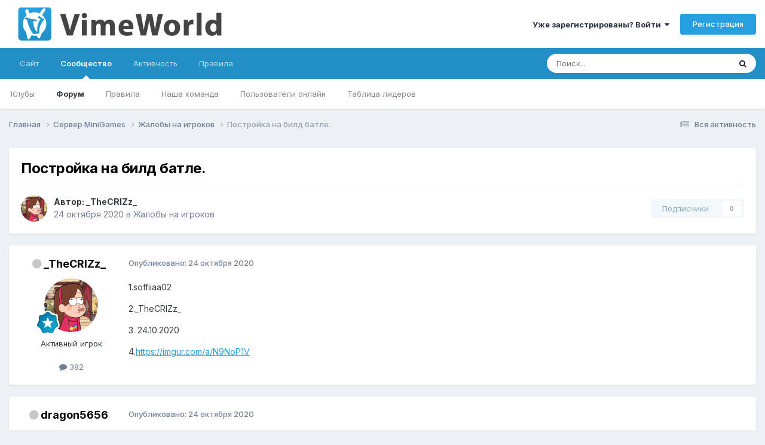

--- FILE ---
content_type: text/html;charset=UTF-8
request_url: https://forum.vimeworld.com/topic/650633-%D0%BF%D0%BE%D1%81%D1%82%D1%80%D0%BE%D0%B9%D0%BA%D0%B0-%D0%BD%D0%B0-%D0%B1%D0%B8%D0%BB%D0%B4-%D0%B1%D0%B0%D1%82%D0%BB%D0%B5/
body_size: 14063
content:
<!DOCTYPE html><html lang="ru-RU" dir="ltr"><head>
		<meta charset="utf-8"/>
        
		<title>Постройка на билд батле. - Жалобы на игроков - VimeWorld - Форум</title>
		
			<!-- Google tag (gtag.js) -->
<script async="" src="https://www.googletagmanager.com/gtag/js?id=G-BD7LRX2NR1"></script>
<script>
  window.dataLayer = window.dataLayer || [];
  function gtag(){dataLayer.push(arguments);}
  gtag('js', new Date());

  gtag('config', 'G-BD7LRX2NR1');
</script>
		
		
		
		

	<meta name="viewport" content="width=device-width, initial-scale=1"/>


	
	


	<meta name="twitter:card" content="summary"/>




	
		
			
				<meta property="og:title" content="Постройка на билд батле."/>
			
		
	

	
		
			
				<meta property="og:type" content="website"/>
			
		
	

	
		
			
				<meta property="og:url" content="https://forum.vimeworld.com/topic/650633-%D0%BF%D0%BE%D1%81%D1%82%D1%80%D0%BE%D0%B9%D0%BA%D0%B0-%D0%BD%D0%B0-%D0%B1%D0%B8%D0%BB%D0%B4-%D0%B1%D0%B0%D1%82%D0%BB%D0%B5/"/>
			
		
	

	
		
			
				<meta name="description" content="1.soffiiaa022._TheCRIZz_3. 24.10.20204.https://imgur.com/a/N9NoP1V"/>
			
		
	

	
		
			
				<meta property="og:description" content="1.soffiiaa022._TheCRIZz_3. 24.10.20204.https://imgur.com/a/N9NoP1V"/>
			
		
	

	
		
			
				<meta property="og:updated_time" content="2020-10-24T12:42:06Z"/>
			
		
	

	
		
			
				<meta property="og:site_name" content="VimeWorld - Форум"/>
			
		
	

	
		
			
				<meta property="og:locale" content="ru_RU"/>
			
		
	


	
		<link rel="canonical" href="https://forum.vimeworld.com/topic/650633-%D0%BF%D0%BE%D1%81%D1%82%D1%80%D0%BE%D0%B9%D0%BA%D0%B0-%D0%BD%D0%B0-%D0%B1%D0%B8%D0%BB%D0%B4-%D0%B1%D0%B0%D1%82%D0%BB%D0%B5/"/>
	





<link rel="manifest" href="https://forum.vimeworld.com/manifest.webmanifest/"/>
<meta name="msapplication-config" content="https://forum.vimeworld.com/browserconfig.xml/"/>
<meta name="msapplication-starturl" content="/"/>
<meta name="application-name" content="VimeWorld - Форум"/>
<meta name="apple-mobile-web-app-title" content="VimeWorld - Форум"/>

	<meta name="theme-color" content="#ffffff"/>






	

	
		
			<link rel="icon" sizes="36x36" href="https://forum.vimeworld.com/uploads/monthly_2021_03/android-chrome-36x36.png?v=1710692296"/>
		
	

	
		
			<link rel="icon" sizes="48x48" href="https://forum.vimeworld.com/uploads/monthly_2021_03/android-chrome-48x48.png?v=1710692296"/>
		
	

	
		
			<link rel="icon" sizes="72x72" href="https://forum.vimeworld.com/uploads/monthly_2021_03/android-chrome-72x72.png?v=1710692296"/>
		
	

	
		
			<link rel="icon" sizes="96x96" href="https://forum.vimeworld.com/uploads/monthly_2021_03/android-chrome-96x96.png?v=1710692296"/>
		
	

	
		
			<link rel="icon" sizes="144x144" href="https://forum.vimeworld.com/uploads/monthly_2021_03/android-chrome-144x144.png?v=1710692296"/>
		
	

	
		
			<link rel="icon" sizes="192x192" href="https://forum.vimeworld.com/uploads/monthly_2021_03/android-chrome-192x192.png?v=1710692296"/>
		
	

	
		
			<link rel="icon" sizes="256x256" href="https://forum.vimeworld.com/uploads/monthly_2021_03/android-chrome-256x256.png?v=1710692296"/>
		
	

	
		
			<link rel="icon" sizes="384x384" href="https://forum.vimeworld.com/uploads/monthly_2021_03/android-chrome-384x384.png?v=1710692296"/>
		
	

	
		
			<link rel="icon" sizes="512x512" href="https://forum.vimeworld.com/uploads/monthly_2021_03/android-chrome-512x512.png?v=1710692296"/>
		
	

	
		
			<meta name="msapplication-square70x70logo" content="https://forum.vimeworld.com/uploads/monthly_2021_03/msapplication-square70x70logo.png?v=1710692296"/>
		
	

	
		
			<meta name="msapplication-TileImage" content="https://forum.vimeworld.com/uploads/monthly_2021_03/msapplication-TileImage.png?v=1710692296"/>
		
	

	
		
			<meta name="msapplication-square150x150logo" content="https://forum.vimeworld.com/uploads/monthly_2021_03/msapplication-square150x150logo.png?v=1710692296"/>
		
	

	
		
			<meta name="msapplication-wide310x150logo" content="https://forum.vimeworld.com/uploads/monthly_2021_03/msapplication-wide310x150logo.png?v=1710692296"/>
		
	

	
		
			<meta name="msapplication-square310x310logo" content="https://forum.vimeworld.com/uploads/monthly_2021_03/msapplication-square310x310logo.png?v=1710692296"/>
		
	

	
		
			
				<link rel="apple-touch-icon" href="https://forum.vimeworld.com/uploads/monthly_2021_03/apple-touch-icon-57x57.png?v=1710692296"/>
			
		
	

	
		
			
				<link rel="apple-touch-icon" sizes="60x60" href="https://forum.vimeworld.com/uploads/monthly_2021_03/apple-touch-icon-60x60.png?v=1710692296"/>
			
		
	

	
		
			
				<link rel="apple-touch-icon" sizes="72x72" href="https://forum.vimeworld.com/uploads/monthly_2021_03/apple-touch-icon-72x72.png?v=1710692296"/>
			
		
	

	
		
			
				<link rel="apple-touch-icon" sizes="76x76" href="https://forum.vimeworld.com/uploads/monthly_2021_03/apple-touch-icon-76x76.png?v=1710692296"/>
			
		
	

	
		
			
				<link rel="apple-touch-icon" sizes="114x114" href="https://forum.vimeworld.com/uploads/monthly_2021_03/apple-touch-icon-114x114.png?v=1710692296"/>
			
		
	

	
		
			
				<link rel="apple-touch-icon" sizes="120x120" href="https://forum.vimeworld.com/uploads/monthly_2021_03/apple-touch-icon-120x120.png?v=1710692296"/>
			
		
	

	
		
			
				<link rel="apple-touch-icon" sizes="144x144" href="https://forum.vimeworld.com/uploads/monthly_2021_03/apple-touch-icon-144x144.png?v=1710692296"/>
			
		
	

	
		
			
				<link rel="apple-touch-icon" sizes="152x152" href="https://forum.vimeworld.com/uploads/monthly_2021_03/apple-touch-icon-152x152.png?v=1710692296"/>
			
		
	

	
		
			
				<link rel="apple-touch-icon" sizes="180x180" href="https://forum.vimeworld.com/uploads/monthly_2021_03/apple-touch-icon-180x180.png?v=1710692296"/>
			
		
	





<link rel="preload" href="//forum.vimeworld.com/applications/core/interface/font/fontawesome-webfont.woff2?v=4.7.0" as="font" crossorigin="anonymous"/>
		


	<link rel="preconnect" href="https://fonts.googleapis.com"/>
	<link rel="preconnect" href="https://fonts.gstatic.com" crossorigin=""/>
	
		<link href="https://fonts.googleapis.com/css2?family=Inter:wght@300;400;500;600;700&amp;display=swap" rel="stylesheet"/>
	



	<link rel="stylesheet" href="https://forum.vimeworld.com/uploads/css_built_2/341e4a57816af3ba440d891ca87450ff_framework.css?v=57fe406b9e1760165131" media="all"/>

	<link rel="stylesheet" href="https://forum.vimeworld.com/uploads/css_built_2/05e81b71abe4f22d6eb8d1a929494829_responsive.css?v=57fe406b9e1760165131" media="all"/>

	<link rel="stylesheet" href="https://forum.vimeworld.com/uploads/css_built_2/20446cf2d164adcc029377cb04d43d17_flags.css?v=57fe406b9e1760165131" media="all"/>

	<link rel="stylesheet" href="https://forum.vimeworld.com/uploads/css_built_2/90eb5adf50a8c640f633d47fd7eb1778_core.css?v=57fe406b9e1760165131" media="all"/>

	<link rel="stylesheet" href="https://forum.vimeworld.com/uploads/css_built_2/5a0da001ccc2200dc5625c3f3934497d_core_responsive.css?v=57fe406b9e1760165131" media="all"/>

	<link rel="stylesheet" href="https://forum.vimeworld.com/uploads/css_built_2/62e269ced0fdab7e30e026f1d30ae516_forums.css?v=57fe406b9e1760165131" media="all"/>

	<link rel="stylesheet" href="https://forum.vimeworld.com/uploads/css_built_2/76e62c573090645fb99a15a363d8620e_forums_responsive.css?v=57fe406b9e1760165131" media="all"/>

	<link rel="stylesheet" href="https://forum.vimeworld.com/uploads/css_built_2/ebdea0c6a7dab6d37900b9190d3ac77b_topics.css?v=57fe406b9e1760165131" media="all"/>





<link rel="stylesheet" href="https://forum.vimeworld.com/uploads/css_built_2/258adbb6e4f3e83cd3b355f84e3fa002_custom.css?v=57fe406b9e1760165131" media="all"/>




		

	
	<script type="text/javascript">
		var ipsDebug = false;		
	
		var CKEDITOR_BASEPATH = '//forum.vimeworld.com/applications/core/interface/ckeditor/ckeditor/';
	
		var ipsSettings = {
			
			
			cookie_path: "/",
			
			cookie_prefix: "ips4_",
			
			
			cookie_ssl: true,
			
            essential_cookies: ["oauth_authorize","member_id","login_key","clearAutosave","lastSearch","device_key","IPSSessionFront","loggedIn","noCache","hasJS","cookie_consent","cookie_consent_optional","language","forumpass_*"],
			upload_imgURL: "",
			message_imgURL: "",
			notification_imgURL: "",
			baseURL: "//forum.vimeworld.com/",
			jsURL: "//forum.vimeworld.com/applications/core/interface/js/js.php",
			csrfKey: "e6378a4db04c64db4d4f7f1761f3c81c",
			antiCache: "57fe406b9e1760165131",
			jsAntiCache: "57fe406b9e1752876940",
			disableNotificationSounds: true,
			useCompiledFiles: true,
			links_external: true,
			memberID: 0,
			lazyLoadEnabled: true,
			blankImg: "//forum.vimeworld.com/applications/core/interface/js/spacer.png",
			googleAnalyticsEnabled: true,
			matomoEnabled: false,
			viewProfiles: true,
			mapProvider: 'none',
			mapApiKey: '',
			pushPublicKey: "BNBj1fowCIm_Q6-qFGjDYJDEWoZqa7pn27hvyRjx8iEzaAR06oKTnm252uatLpmjPjoHZpF4_36lBEEXLaHh51M",
			relativeDates: true
		};
		
		
		
		
			ipsSettings['maxImageDimensions'] = {
				width: 1920,
				height: 1080
			};
		
		
	</script>





<script type="text/javascript" src="https://forum.vimeworld.com/uploads/javascript_global/root_library.js?v=57fe406b9e1752876940" data-ips=""></script>


<script type="text/javascript" src="https://forum.vimeworld.com/uploads/javascript_global/root_js_lang_3.js?v=57fe406b9e1752876940" data-ips=""></script>


<script type="text/javascript" src="https://forum.vimeworld.com/uploads/javascript_global/root_framework.js?v=57fe406b9e1752876940" data-ips=""></script>


<script type="text/javascript" src="https://forum.vimeworld.com/uploads/javascript_core/global_global_core.js?v=57fe406b9e1752876940" data-ips=""></script>


<script type="text/javascript" src="https://forum.vimeworld.com/uploads/javascript_global/root_front.js?v=57fe406b9e1752876940" data-ips=""></script>


<script type="text/javascript" src="https://forum.vimeworld.com/uploads/javascript_core/front_front_core.js?v=57fe406b9e1752876940" data-ips=""></script>


<script type="text/javascript" src="https://forum.vimeworld.com/uploads/javascript_forums/front_front_topic.js?v=57fe406b9e1752876940" data-ips=""></script>


<script type="text/javascript" src="https://forum.vimeworld.com/uploads/javascript_global/root_map.js?v=57fe406b9e1752876940" data-ips=""></script>



	<script type="text/javascript">
		
			ips.setSetting( 'date_format', jQuery.parseJSON('"dd.mm.yy"') );
		
			ips.setSetting( 'date_first_day', jQuery.parseJSON('0') );
		
			ips.setSetting( 'ipb_url_filter_option', jQuery.parseJSON('"none"') );
		
			ips.setSetting( 'url_filter_any_action', jQuery.parseJSON('"allow"') );
		
			ips.setSetting( 'bypass_profanity', jQuery.parseJSON('0') );
		
			ips.setSetting( 'emoji_style', jQuery.parseJSON('"twemoji"') );
		
			ips.setSetting( 'emoji_shortcodes', jQuery.parseJSON('true') );
		
			ips.setSetting( 'emoji_ascii', jQuery.parseJSON('false') );
		
			ips.setSetting( 'emoji_cache', jQuery.parseJSON('1680705032') );
		
			ips.setSetting( 'image_jpg_quality', jQuery.parseJSON('90') );
		
			ips.setSetting( 'cloud2', jQuery.parseJSON('false') );
		
			ips.setSetting( 'isAnonymous', jQuery.parseJSON('false') );
		
		
        
    </script>



<script type="application/ld+json">
{
    "name": "\u041f\u043e\u0441\u0442\u0440\u043e\u0439\u043a\u0430 \u043d\u0430 \u0431\u0438\u043b\u0434 \u0431\u0430\u0442\u043b\u0435.",
    "headline": "\u041f\u043e\u0441\u0442\u0440\u043e\u0439\u043a\u0430 \u043d\u0430 \u0431\u0438\u043b\u0434 \u0431\u0430\u0442\u043b\u0435.",
    "text": "1.soffiiaa02 2._TheCRIZz_ 3. 24.10.2020 4.https://imgur.com/a/N9NoP1V ",
    "dateCreated": "2020-10-24T12:35:42+0000",
    "datePublished": "2020-10-24T12:35:42+0000",
    "dateModified": "2020-10-24T12:42:06+0000",
    "image": "https://forum.vimeworld.com/uploads/profile/photo-154035.gif",
    "author": {
        "@type": "Person",
        "name": "_TheCRIZz_",
        "image": "https://forum.vimeworld.com/uploads/profile/photo-154035.gif",
        "url": "https://forum.vimeworld.com/profile/154035-_thecrizz_/"
    },
    "interactionStatistic": [
        {
            "@type": "InteractionCounter",
            "interactionType": "http://schema.org/ViewAction",
            "userInteractionCount": 93
        },
        {
            "@type": "InteractionCounter",
            "interactionType": "http://schema.org/CommentAction",
            "userInteractionCount": 1
        },
        {
            "@type": "InteractionCounter",
            "interactionType": "http://schema.org/FollowAction",
            "userInteractionCount": 0
        }
    ],
    "@context": "http://schema.org",
    "@type": "DiscussionForumPosting",
    "@id": "https://forum.vimeworld.com/topic/650633-%D0%BF%D0%BE%D1%81%D1%82%D1%80%D0%BE%D0%B9%D0%BA%D0%B0-%D0%BD%D0%B0-%D0%B1%D0%B8%D0%BB%D0%B4-%D0%B1%D0%B0%D1%82%D0%BB%D0%B5/",
    "isPartOf": {
        "@id": "https://forum.vimeworld.com/#website"
    },
    "publisher": {
        "@id": "https://forum.vimeworld.com/#organization",
        "member": {
            "@type": "Person",
            "name": "_TheCRIZz_",
            "image": "https://forum.vimeworld.com/uploads/profile/photo-154035.gif",
            "url": "https://forum.vimeworld.com/profile/154035-_thecrizz_/"
        }
    },
    "url": "https://forum.vimeworld.com/topic/650633-%D0%BF%D0%BE%D1%81%D1%82%D1%80%D0%BE%D0%B9%D0%BA%D0%B0-%D0%BD%D0%B0-%D0%B1%D0%B8%D0%BB%D0%B4-%D0%B1%D0%B0%D1%82%D0%BB%D0%B5/",
    "discussionUrl": "https://forum.vimeworld.com/topic/650633-%D0%BF%D0%BE%D1%81%D1%82%D1%80%D0%BE%D0%B9%D0%BA%D0%B0-%D0%BD%D0%B0-%D0%B1%D0%B8%D0%BB%D0%B4-%D0%B1%D0%B0%D1%82%D0%BB%D0%B5/",
    "mainEntityOfPage": {
        "@type": "WebPage",
        "@id": "https://forum.vimeworld.com/topic/650633-%D0%BF%D0%BE%D1%81%D1%82%D1%80%D0%BE%D0%B9%D0%BA%D0%B0-%D0%BD%D0%B0-%D0%B1%D0%B8%D0%BB%D0%B4-%D0%B1%D0%B0%D1%82%D0%BB%D0%B5/"
    },
    "pageStart": 1,
    "pageEnd": 1,
    "comment": [
        {
            "@type": "Comment",
            "@id": "https://forum.vimeworld.com/topic/650633-%D0%BF%D0%BE%D1%81%D1%82%D1%80%D0%BE%D0%B9%D0%BA%D0%B0-%D0%BD%D0%B0-%D0%B1%D0%B8%D0%BB%D0%B4-%D0%B1%D0%B0%D1%82%D0%BB%D0%B5/#comment-3885361",
            "url": "https://forum.vimeworld.com/topic/650633-%D0%BF%D0%BE%D1%81%D1%82%D1%80%D0%BE%D0%B9%D0%BA%D0%B0-%D0%BD%D0%B0-%D0%B1%D0%B8%D0%BB%D0%B4-%D0%B1%D0%B0%D1%82%D0%BB%D0%B5/#comment-3885361",
            "author": {
                "@type": "Person",
                "name": "dragon5656",
                "image": "https://forum.vimeworld.com/uploads/monthly_2023_03/eev77D1scUY.thumb.jpg.7a56406f3c0c3000e14cf7227bf2f963.jpg",
                "url": "https://forum.vimeworld.com/profile/144634-dragon5656/"
            },
            "dateCreated": "2020-10-24T12:42:06+0000",
            "text": "[ok=\u041c\u0435\u0440\u044b \u043f\u0440\u0438\u043d\u044f\u0442\u044b.][/ok] ",
            "upvoteCount": 0
        }
    ]
}	
</script>

<script type="application/ld+json">
{
    "@context": "http://www.schema.org",
    "publisher": "https://forum.vimeworld.com/#organization",
    "@type": "WebSite",
    "@id": "https://forum.vimeworld.com/#website",
    "mainEntityOfPage": "https://forum.vimeworld.com/",
    "name": "VimeWorld - \u0424\u043e\u0440\u0443\u043c",
    "url": "https://forum.vimeworld.com/",
    "potentialAction": {
        "type": "SearchAction",
        "query-input": "required name=query",
        "target": "https://forum.vimeworld.com/search/?q={query}"
    },
    "inLanguage": [
        {
            "@type": "Language",
            "name": "English (USA)",
            "alternateName": "en-US"
        },
        {
            "@type": "Language",
            "name": "\u0420\u0443\u0441\u0441\u043a\u0438\u0439 (RU)",
            "alternateName": "ru-RU"
        }
    ]
}	
</script>

<script type="application/ld+json">
{
    "@context": "http://www.schema.org",
    "@type": "Organization",
    "@id": "https://vimeworld.com#organization",
    "mainEntityOfPage": "https://vimeworld.com",
    "name": "VimeWorld",
    "url": "https://vimeworld.com",
    "logo": {
        "@type": "ImageObject",
        "@id": "https://forum.vimeworld.com/#logo",
        "url": "https://forum.vimeworld.com/uploads/monthly_2021_03/forum-logo.png.2f45b2c5c2df8697a3e214772e3f959d.png"
    },
    "sameAs": [
        "https://vk.com/vimeworld",
        "https://www.youtube.com/channel/UCnawryorwsgNfinmy2T8O2Q",
        "https://github.com/VimeWorld"
    ]
}	
</script>

<script type="application/ld+json">
{
    "@context": "http://schema.org",
    "@type": "BreadcrumbList",
    "itemListElement": [
        {
            "@type": "ListItem",
            "position": 1,
            "item": {
                "name": "Сервер MiniGames",
                "@id": "https://forum.vimeworld.com/forum/39-%D1%81%D0%B5%D1%80%D0%B2%D0%B5%D1%80-minigames/"
            }
        },
        {
            "@type": "ListItem",
            "position": 2,
            "item": {
                "name": "Жалобы на игроков",
                "@id": "https://forum.vimeworld.com/forum/41-%D0%B6%D0%B0%D0%BB%D0%BE%D0%B1%D1%8B-%D0%BD%D0%B0-%D0%B8%D0%B3%D1%80%D0%BE%D0%BA%D0%BE%D0%B2/"
            }
        },
        {
            "@type": "ListItem",
            "position": 3,
            "item": {
                "name": "\u041f\u043e\u0441\u0442\u0440\u043e\u0439\u043a\u0430 \u043d\u0430 \u0431\u0438\u043b\u0434 \u0431\u0430\u0442\u043b\u0435."
            }
        }
    ]
}	
</script>

<script type="application/ld+json">
{
    "@context": "http://schema.org",
    "@type": "ContactPage",
    "url": "https://forum.vimeworld.com/contact/"
}	
</script>



<script type="text/javascript">
    (() => {
        let gqlKeys = [];
        for (let [k, v] of Object.entries(gqlKeys)) {
            ips.setGraphQlData(k, v);
        }
    })();
</script>
		

	
	<link rel="shortcut icon" href="https://forum.vimeworld.com/uploads/monthly_2021_03/favicon.png" type="image/png"/>

	</head>
	<body class="ipsApp ipsApp_front ipsJS_none ipsClearfix" data-controller="core.front.core.app" data-message="" data-pageapp="forums" data-pagelocation="front" data-pagemodule="forums" data-pagecontroller="topic" data-pageid="650633">
		
        

        

		<a href="#ipsLayout_mainArea" class="ipsHide" title="Перейти к основной публикации" accesskey="m">Перейти к публикации</a>
		





		<div id="ipsLayout_header" class="ipsClearfix">
			<header>
				<div class="ipsLayout_container">
					


<a href="https://forum.vimeworld.com/" id="elLogo" accesskey="1"><img src="https://forum.vimeworld.com/uploads/monthly_2021_03/forum-logo.png.2f45b2c5c2df8697a3e214772e3f959d.png" alt="VimeWorld - Форум"/></a>

					
						

	<ul id="elUserNav" class="ipsList_inline cSignedOut ipsResponsive_showDesktop">
		
        
		
        
        
            
            <li id="elSignInLink">
                <a href="https://forum.vimeworld.com/login/" data-ipsmenu-closeonclick="false" data-ipsmenu="" id="elUserSignIn">
                    Уже зарегистрированы? Войти  <i class="fa fa-caret-down"></i>
                </a>
                
<div id="elUserSignIn_menu" class="ipsMenu ipsMenu_auto ipsHide">
	<form accept-charset="utf-8" method="post" action="https://forum.vimeworld.com/login/">
		<input type="hidden" name="csrfKey" value="e6378a4db04c64db4d4f7f1761f3c81c"/>
		<input type="hidden" name="ref" value="[base64]"/>
		<div data-role="loginForm">
			
			
			
				
<div class="ipsPad ipsForm ipsForm_vertical">
	<h4 class="ipsType_sectionHead">Войти</h4>
	<br/><br/>
	<ul class="ipsList_reset">
		<li class="ipsFieldRow ipsFieldRow_noLabel ipsFieldRow_fullWidth">
			
			
				<input type="text" placeholder="Имя пользователя или email-адрес" name="auth" autocomplete="email"/>
			
		</li>
		<li class="ipsFieldRow ipsFieldRow_noLabel ipsFieldRow_fullWidth">
			<input type="password" placeholder="Пароль" name="password" autocomplete="current-password"/>
		</li>
		<li class="ipsFieldRow ipsFieldRow_checkbox ipsClearfix">
			<span class="ipsCustomInput">
				<input type="checkbox" name="remember_me" id="remember_me_checkbox" value="1" checked="" aria-checked="true"/>
				<span></span>
			</span>
			<div class="ipsFieldRow_content">
				<label class="ipsFieldRow_label" for="remember_me_checkbox">Запомнить меня</label>
				<span class="ipsFieldRow_desc">Не рекомендуется на общедоступных компьютерах</span>
			</div>
		</li>
		<li class="ipsFieldRow ipsFieldRow_fullWidth">
			<button type="submit" name="_processLogin" value="usernamepassword" class="ipsButton ipsButton_primary ipsButton_small" id="elSignIn_submit">Войти</button>
			
				<p class="ipsType_right ipsType_small">
					
						<a href="https://forum.vimeworld.com/lostpassword/" data-ipsdialog="" data-ipsdialog-title="Забыли пароль?">
					
					Забыли пароль?</a>
				</p>
			
		</li>
	</ul>
</div>
			
		</div>
	</form>
</div>
            </li>
            
        
		
			<li>
				
					<a href="https://forum.vimeworld.com/register/" data-ipsdialog="" data-ipsdialog-size="narrow" data-ipsdialog-title="Регистрация" id="elRegisterButton" class="ipsButton ipsButton_normal ipsButton_primary">Регистрация</a>
				
			</li>
		
	</ul>

						
<ul class="ipsMobileHamburger ipsList_reset ipsResponsive_hideDesktop">
	<li data-ipsdrawer="" data-ipsdrawer-drawerelem="#elMobileDrawer">
		<a href="#">
			
			
				
			
			
			
			<i class="fa fa-navicon"></i>
		</a>
	</li>
</ul>
					
				</div>
			</header>
			

	<nav data-controller="core.front.core.navBar" class=" ipsResponsive_showDesktop">
		<div class="ipsNavBar_primary ipsLayout_container ">
			<ul data-role="primaryNavBar" class="ipsClearfix">
				


	
		
		
		<li id="elNavSecondary_16" data-role="navBarItem" data-navapp="core" data-navext="CustomItem">
			
			
				<a href="https://vimeworld.com" data-navitem-id="16">
					Сайт<span class="ipsNavBar_active__identifier"></span>
				</a>
			
			
		</li>
	
	

	
		
		
			
		
		<li class="ipsNavBar_active" data-active="" id="elNavSecondary_1" data-role="navBarItem" data-navapp="core" data-navext="CustomItem">
			
			
				<a href="https://forum.vimeworld.com" data-navitem-id="1" data-navdefault="">
					Сообщество<span class="ipsNavBar_active__identifier"></span>
				</a>
			
			
				<ul class="ipsNavBar_secondary " data-role="secondaryNavBar">
					


	
		
		
		<li id="elNavSecondary_3" data-role="navBarItem" data-navapp="core" data-navext="Clubs">
			
			
				<a href="https://forum.vimeworld.com/clubs/" data-navitem-id="3">
					Клубы<span class="ipsNavBar_active__identifier"></span>
				</a>
			
			
		</li>
	
	

	
		
		
			
		
		<li class="ipsNavBar_active" data-active="" id="elNavSecondary_10" data-role="navBarItem" data-navapp="forums" data-navext="Forums">
			
			
				<a href="https://forum.vimeworld.com" data-navitem-id="10" data-navdefault="">
					Форум<span class="ipsNavBar_active__identifier"></span>
				</a>
			
			
		</li>
	
	

	
		
		
		<li id="elNavSecondary_11" data-role="navBarItem" data-navapp="core" data-navext="Guidelines">
			
			
				<a href="https://vime.one/rules" data-navitem-id="11">
					Правила<span class="ipsNavBar_active__identifier"></span>
				</a>
			
			
		</li>
	
	

	
		
		
		<li id="elNavSecondary_12" data-role="navBarItem" data-navapp="core" data-navext="StaffDirectory">
			
			
				<a href="https://forum.vimeworld.com/staff/" data-navitem-id="12">
					Наша команда<span class="ipsNavBar_active__identifier"></span>
				</a>
			
			
		</li>
	
	

	
		
		
		<li id="elNavSecondary_13" data-role="navBarItem" data-navapp="core" data-navext="OnlineUsers">
			
			
				<a href="https://forum.vimeworld.com/online/" data-navitem-id="13">
					Пользователи онлайн<span class="ipsNavBar_active__identifier"></span>
				</a>
			
			
		</li>
	
	

	
		
		
		<li id="elNavSecondary_14" data-role="navBarItem" data-navapp="core" data-navext="Leaderboard">
			
			
				<a href="https://forum.vimeworld.com/leaderboard/" data-navitem-id="14">
					Таблица лидеров<span class="ipsNavBar_active__identifier"></span>
				</a>
			
			
		</li>
	
	

					<li class="ipsHide" id="elNavigationMore_1" data-role="navMore">
						<a href="#" data-ipsmenu="" data-ipsmenu-appendto="#elNavigationMore_1" id="elNavigationMore_1_dropdown">Больше <i class="fa fa-caret-down"></i></a>
						<ul class="ipsHide ipsMenu ipsMenu_auto" id="elNavigationMore_1_dropdown_menu" data-role="moreDropdown"></ul>
					</li>
				</ul>
			
		</li>
	
	

	
		
		
		<li id="elNavSecondary_2" data-role="navBarItem" data-navapp="core" data-navext="CustomItem">
			
			
				<a href="https://forum.vimeworld.com/discover/" data-navitem-id="2">
					Активность<span class="ipsNavBar_active__identifier"></span>
				</a>
			
			
				<ul class="ipsNavBar_secondary ipsHide" data-role="secondaryNavBar">
					


	
		
		
		<li id="elNavSecondary_4" data-role="navBarItem" data-navapp="core" data-navext="AllActivity">
			
			
				<a href="https://forum.vimeworld.com/discover/" data-navitem-id="4">
					Вся активность<span class="ipsNavBar_active__identifier"></span>
				</a>
			
			
		</li>
	
	

	
	

	
	

	
	

	
		
		
		<li id="elNavSecondary_8" data-role="navBarItem" data-navapp="core" data-navext="Search">
			
			
				<a href="https://forum.vimeworld.com/search/" data-navitem-id="8">
					Поиск<span class="ipsNavBar_active__identifier"></span>
				</a>
			
			
		</li>
	
	

	
	

					<li class="ipsHide" id="elNavigationMore_2" data-role="navMore">
						<a href="#" data-ipsmenu="" data-ipsmenu-appendto="#elNavigationMore_2" id="elNavigationMore_2_dropdown">Больше <i class="fa fa-caret-down"></i></a>
						<ul class="ipsHide ipsMenu ipsMenu_auto" id="elNavigationMore_2_dropdown_menu" data-role="moreDropdown"></ul>
					</li>
				</ul>
			
		</li>
	
	

	
		
		
		<li id="elNavSecondary_17" data-role="navBarItem" data-navapp="core" data-navext="CustomItem">
			
			
				<a href="https://vime.one/rules" data-navitem-id="17">
					Правила<span class="ipsNavBar_active__identifier"></span>
				</a>
			
			
		</li>
	
	

				<li class="ipsHide" id="elNavigationMore" data-role="navMore">
					<a href="#" data-ipsmenu="" data-ipsmenu-appendto="#elNavigationMore" id="elNavigationMore_dropdown">Больше</a>
					<ul class="ipsNavBar_secondary ipsHide" data-role="secondaryNavBar">
						<li class="ipsHide" id="elNavigationMore_more" data-role="navMore">
							<a href="#" data-ipsmenu="" data-ipsmenu-appendto="#elNavigationMore_more" id="elNavigationMore_more_dropdown">Больше <i class="fa fa-caret-down"></i></a>
							<ul class="ipsHide ipsMenu ipsMenu_auto" id="elNavigationMore_more_dropdown_menu" data-role="moreDropdown"></ul>
						</li>
					</ul>
				</li>
			</ul>
			

	<div id="elSearchWrapper">
		<div id="elSearch" data-controller="core.front.core.quickSearch">
			<form accept-charset="utf-8" action="//forum.vimeworld.com/search/?do=quicksearch" method="post">
                <input type="search" id="elSearchField" placeholder="Поиск..." name="q" autocomplete="off" aria-label="Поиск"/>
                <details class="cSearchFilter">
                    <summary class="cSearchFilter__text"></summary>
                    <ul class="cSearchFilter__menu">
                        
                        <li><label><input type="radio" name="type" value="all"/><span class="cSearchFilter__menuText">Везде</span></label></li>
                        
                            
                                <li><label><input type="radio" name="type" value="contextual_{&#34;type&#34;:&#34;forums_topic&#34;,&#34;nodes&#34;:41}" checked=""/><span class="cSearchFilter__menuText">В этом разделе</span></label></li>
                            
                                <li><label><input type="radio" name="type" value="contextual_{&#34;type&#34;:&#34;forums_topic&#34;,&#34;item&#34;:650633}" checked=""/><span class="cSearchFilter__menuText">В этой теме</span></label></li>
                            
                        
                        
                            <li><label><input type="radio" name="type" value="core_statuses_status"/><span class="cSearchFilter__menuText">Статусы</span></label></li>
                        
                            <li><label><input type="radio" name="type" value="forums_topic"/><span class="cSearchFilter__menuText">Темы</span></label></li>
                        
                            <li><label><input type="radio" name="type" value="core_members"/><span class="cSearchFilter__menuText">Пользователи</span></label></li>
                        
                    </ul>
                </details>
				<button class="cSearchSubmit" type="submit" aria-label="Поиск"><i class="fa fa-search"></i></button>
			</form>
		</div>
	</div>

		</div>
	</nav>

			
<ul id="elMobileNav" class="ipsResponsive_hideDesktop" data-controller="core.front.core.mobileNav">
	
		
			
			
				
				
			
				
					<li id="elMobileBreadcrumb">
						<a href="https://forum.vimeworld.com/forum/41-%D0%B6%D0%B0%D0%BB%D0%BE%D0%B1%D1%8B-%D0%BD%D0%B0-%D0%B8%D0%B3%D1%80%D0%BE%D0%BA%D0%BE%D0%B2/">
							<span>Жалобы на игроков</span>
						</a>
					</li>
				
				
			
				
				
			
		
	
	
	
	<li>
		<a data-action="defaultStream" href="https://forum.vimeworld.com/discover/"><i class="fa fa-newspaper-o" aria-hidden="true"></i></a>
	</li>

	

	
		<li class="ipsJS_show">
			<a href="https://forum.vimeworld.com/search/"><i class="fa fa-search"></i></a>
		</li>
	
</ul>
		</div>
		<main id="ipsLayout_body" class="ipsLayout_container">
			<div id="ipsLayout_contentArea">
				<div id="ipsLayout_contentWrapper">
					
<nav class="ipsBreadcrumb ipsBreadcrumb_top ipsFaded_withHover">
	

	<ul class="ipsList_inline ipsPos_right">
		
		<li>
			<a data-action="defaultStream" class="ipsType_light " href="https://forum.vimeworld.com/discover/"><i class="fa fa-newspaper-o" aria-hidden="true"></i> <span>Вся активность</span></a>
		</li>
		
	</ul>

	<ul data-role="breadcrumbList">
		<li>
			<a title="Главная" href="https://forum.vimeworld.com/">
				<span>Главная <i class="fa fa-angle-right"></i></span>
			</a>
		</li>
		
		
			<li>
				
					<a href="https://forum.vimeworld.com/forum/39-%D1%81%D0%B5%D1%80%D0%B2%D0%B5%D1%80-minigames/">
						<span>Сервер MiniGames <i class="fa fa-angle-right" aria-hidden="true"></i></span>
					</a>
				
			</li>
		
			<li>
				
					<a href="https://forum.vimeworld.com/forum/41-%D0%B6%D0%B0%D0%BB%D0%BE%D0%B1%D1%8B-%D0%BD%D0%B0-%D0%B8%D0%B3%D1%80%D0%BE%D0%BA%D0%BE%D0%B2/">
						<span>Жалобы на игроков <i class="fa fa-angle-right" aria-hidden="true"></i></span>
					</a>
				
			</li>
		
			<li>
				
					Постройка на билд батле.
				
			</li>
		
	</ul>
</nav>
					
					<div id="ipsLayout_mainArea">
						
						
						
						

	




						



<div class="ipsPageHeader ipsResponsive_pull ipsBox ipsPadding sm:ipsPadding:half ipsMargin_bottom">
		
	
	<div class="ipsFlex ipsFlex-ai:center ipsFlex-fw:wrap ipsGap:4">
		<div class="ipsFlex-flex:11">
			<h1 class="ipsType_pageTitle ipsContained_container">
				

				
				
					<span class="ipsType_break ipsContained">
						<span>Постройка на билд батле.</span>
					</span>
				
			</h1>
			
			
		</div>
		
	</div>
	<hr class="ipsHr"/>
	<div class="ipsPageHeader__meta ipsFlex ipsFlex-jc:between ipsFlex-ai:center ipsFlex-fw:wrap ipsGap:3">
		<div class="ipsFlex-flex:11">
			<div class="ipsPhotoPanel ipsPhotoPanel_mini ipsPhotoPanel_notPhone ipsClearfix">
				


	<a href="https://forum.vimeworld.com/profile/154035-_thecrizz_/" rel="nofollow" data-ipshover="" data-ipshover-width="370" data-ipshover-target="https://forum.vimeworld.com/profile/154035-_thecrizz_/?do=hovercard" class="ipsUserPhoto ipsUserPhoto_mini" title="Перейти в профиль _TheCRIZz_">
		<img src="https://forum.vimeworld.com/uploads/profile/photo-154035.gif" alt="_TheCRIZz_" loading="lazy"/>
	</a>

				<div>
					<p class="ipsType_reset ipsType_blendLinks">
						<span class="ipsType_normal">
						
							<strong>Автор: 


<a href="https://forum.vimeworld.com/profile/154035-_thecrizz_/" rel="nofollow" data-ipshover="" data-ipshover-width="370" data-ipshover-target="https://forum.vimeworld.com/profile/154035-_thecrizz_/?do=hovercard&amp;referrer=https%253A%252F%252Fforum.vimeworld.com%252Ftopic%252F650633-%2525D0%2525BF%2525D0%2525BE%2525D1%252581%2525D1%252582%2525D1%252580%2525D0%2525BE%2525D0%2525B9%2525D0%2525BA%2525D0%2525B0-%2525D0%2525BD%2525D0%2525B0-%2525D0%2525B1%2525D0%2525B8%2525D0%2525BB%2525D0%2525B4-%2525D0%2525B1%2525D0%2525B0%2525D1%252582%2525D0%2525BB%2525D0%2525B5%252F" title="Перейти в профиль _TheCRIZz_" class="ipsType_break">_TheCRIZz_</a></strong><br/>
							<span class="ipsType_light"><time datetime="2020-10-24T12:35:42Z" title="24.10.2020 12:35" data-short="5 г">24 октября 2020</time> в <a href="https://forum.vimeworld.com/forum/41-%D0%B6%D0%B0%D0%BB%D0%BE%D0%B1%D1%8B-%D0%BD%D0%B0-%D0%B8%D0%B3%D1%80%D0%BE%D0%BA%D0%BE%D0%B2/">Жалобы на игроков</a></span>
						
						</span>
					</p>
				</div>
			</div>
		</div>
		
			<div class="ipsFlex-flex:01 ipsResponsive_hidePhone">
				<div class="ipsShareLinks">
					
						


					
					
                    

					



					

<div data-followapp="forums" data-followarea="topic" data-followid="650633" data-controller="core.front.core.followButton">
	

	<a href="https://forum.vimeworld.com/login/" rel="nofollow" class="ipsFollow ipsPos_middle ipsButton ipsButton_light ipsButton_verySmall ipsButton_disabled" data-role="followButton" data-ipstooltip="" title="Войдите, чтобы подписаться">
		<span>Подписчики</span>
		<span class="ipsCommentCount">0</span>
	</a>

</div>
				</div>
			</div>
					
	</div>
	
	
</div>








<div class="ipsClearfix">
	<ul class="ipsToolList ipsToolList_horizontal ipsClearfix ipsSpacer_both ipsResponsive_hidePhone">
		
		
		
	</ul>
</div>

<div id="comments" data-controller="core.front.core.commentFeed,forums.front.topic.view, core.front.core.ignoredComments" data-autopoll="" data-baseurl="https://forum.vimeworld.com/topic/650633-%D0%BF%D0%BE%D1%81%D1%82%D1%80%D0%BE%D0%B9%D0%BA%D0%B0-%D0%BD%D0%B0-%D0%B1%D0%B8%D0%BB%D0%B4-%D0%B1%D0%B0%D1%82%D0%BB%D0%B5/" data-lastpage="" data-feedid="topic-650633" class="cTopic ipsClear ipsSpacer_top">
	
			
	

	

<div data-controller="core.front.core.recommendedComments" data-url="https://forum.vimeworld.com/topic/650633-%D0%BF%D0%BE%D1%81%D1%82%D1%80%D0%BE%D0%B9%D0%BA%D0%B0-%D0%BD%D0%B0-%D0%B1%D0%B8%D0%BB%D0%B4-%D0%B1%D0%B0%D1%82%D0%BB%D0%B5/?recommended=comments" class="ipsRecommendedComments ipsHide">
	<div data-role="recommendedComments">
		<h2 class="ipsType_sectionHead ipsType_large ipsType_bold ipsMargin_bottom">Рекомендованные сообщения</h2>
		
	</div>
</div>
	
	<div id="elPostFeed" data-role="commentFeed" data-controller="core.front.core.moderation">
		<form action="https://forum.vimeworld.com/topic/650633-%D0%BF%D0%BE%D1%81%D1%82%D1%80%D0%BE%D0%B9%D0%BA%D0%B0-%D0%BD%D0%B0-%D0%B1%D0%B8%D0%BB%D0%B4-%D0%B1%D0%B0%D1%82%D0%BB%D0%B5/?csrfKey=e6378a4db04c64db4d4f7f1761f3c81c&amp;do=multimodComment" method="post" data-ipspageaction="" data-role="moderationTools">
			
			
				

					

					
					



<a id="findComment-3885343"></a>
<a id="comment-3885343"></a>
<article id="elComment_3885343" class="cPost ipsBox ipsResponsive_pull  ipsComment  ipsComment_parent ipsClearfix ipsClear ipsColumns ipsColumns_noSpacing ipsColumns_collapsePhone    ">
	

	

	<div class="cAuthorPane_mobile ipsResponsive_showPhone">
		<div class="cAuthorPane_photo">
			<div class="cAuthorPane_photoWrap">
				


	<a href="https://forum.vimeworld.com/profile/154035-_thecrizz_/" rel="nofollow" data-ipshover="" data-ipshover-width="370" data-ipshover-target="https://forum.vimeworld.com/profile/154035-_thecrizz_/?do=hovercard" class="ipsUserPhoto ipsUserPhoto_large" title="Перейти в профиль _TheCRIZz_">
		<img src="https://forum.vimeworld.com/uploads/profile/photo-154035.gif" alt="_TheCRIZz_" loading="lazy"/>
	</a>

				
				
					<a href="https://forum.vimeworld.com/profile/154035-_thecrizz_/badges/" rel="nofollow">
						
<img src="https://forum.vimeworld.com/uploads/monthly_2021_06/9_RisingStar.svg" loading="lazy" alt="Новая Звезда" class="cAuthorPane_badge cAuthorPane_badge--rank ipsOutline ipsOutline:2px" data-ipstooltip="" title="Звание: Новая Звезда (9/14)"/>
					</a>
				
			</div>
		</div>
		<div class="cAuthorPane_content">
			<h3 class="ipsType_sectionHead cAuthorPane_author ipsType_break ipsType_blendLinks ipsFlex ipsFlex-ai:center">
				


<a href="https://forum.vimeworld.com/profile/154035-_thecrizz_/" rel="nofollow" data-ipshover="" data-ipshover-width="370" data-ipshover-target="https://forum.vimeworld.com/profile/154035-_thecrizz_/?do=hovercard&amp;referrer=https%253A%252F%252Fforum.vimeworld.com%252Ftopic%252F650633-%2525D0%2525BF%2525D0%2525BE%2525D1%252581%2525D1%252582%2525D1%252580%2525D0%2525BE%2525D0%2525B9%2525D0%2525BA%2525D0%2525B0-%2525D0%2525BD%2525D0%2525B0-%2525D0%2525B1%2525D0%2525B8%2525D0%2525BB%2525D0%2525B4-%2525D0%2525B1%2525D0%2525B0%2525D1%252582%2525D0%2525BB%2525D0%2525B5%252F" title="Перейти в профиль _TheCRIZz_" class="ipsType_break">_TheCRIZz_</a>
			</h3>
			<div class="ipsType_light ipsType_reset">
			    <a href="https://forum.vimeworld.com/topic/650633-%D0%BF%D0%BE%D1%81%D1%82%D1%80%D0%BE%D0%B9%D0%BA%D0%B0-%D0%BD%D0%B0-%D0%B1%D0%B8%D0%BB%D0%B4-%D0%B1%D0%B0%D1%82%D0%BB%D0%B5/#findComment-3885343" rel="nofollow" class="ipsType_blendLinks">Опубликовано: <time datetime="2020-10-24T12:35:42Z" title="24.10.2020 12:35" data-short="5 г">24 октября 2020</time></a>
				
			</div>
		</div>
	</div>
	<aside class="ipsComment_author cAuthorPane ipsColumn ipsColumn_medium ipsResponsive_hidePhone">
		<h3 class="ipsType_sectionHead cAuthorPane_author ipsType_blendLinks ipsType_break">
	<i class="fa fa-circle ipsOnlineStatus_offline"></i>
<strong>


<a href="https://forum.vimeworld.com/profile/154035-_thecrizz_/" rel="nofollow" data-ipshover="" data-ipshover-width="370" data-ipshover-target="https://forum.vimeworld.com/profile/154035-_thecrizz_/?do=hovercard&amp;referrer=https%253A%252F%252Fforum.vimeworld.com%252Ftopic%252F650633-%2525D0%2525BF%2525D0%2525BE%2525D1%252581%2525D1%252582%2525D1%252580%2525D0%2525BE%2525D0%2525B9%2525D0%2525BA%2525D0%2525B0-%2525D0%2525BD%2525D0%2525B0-%2525D0%2525B1%2525D0%2525B8%2525D0%2525BB%2525D0%2525B4-%2525D0%2525B1%2525D0%2525B0%2525D1%252582%2525D0%2525BB%2525D0%2525B5%252F" title="Перейти в профиль _TheCRIZz_" class="ipsType_break">_TheCRIZz_</a></strong>
			
		</h3>
		<ul class="cAuthorPane_info ipsList_reset">
			<li data-role="photo" class="cAuthorPane_photo">
				<div class="cAuthorPane_photoWrap">
					


	<a href="https://forum.vimeworld.com/profile/154035-_thecrizz_/" rel="nofollow" data-ipshover="" data-ipshover-width="370" data-ipshover-target="https://forum.vimeworld.com/profile/154035-_thecrizz_/?do=hovercard" class="ipsUserPhoto ipsUserPhoto_large" title="Перейти в профиль _TheCRIZz_">
		<img src="https://forum.vimeworld.com/uploads/profile/photo-154035.gif" alt="_TheCRIZz_" loading="lazy"/>
	</a>

					
					
						
<img src="https://forum.vimeworld.com/uploads/monthly_2021_06/9_RisingStar.svg" loading="lazy" alt="Новая Звезда" class="cAuthorPane_badge cAuthorPane_badge--rank ipsOutline ipsOutline:2px" data-ipstooltip="" title="Звание: Новая Звезда (9/14)"/>
					
				</div>
			</li>
			
				<li data-role="group">Активный игрок</li>
				
			
			
				<li data-role="stats" class="ipsMargin_top">
					<ul class="ipsList_reset ipsType_light ipsFlex ipsFlex-ai:center ipsFlex-jc:center ipsGap_row:2 cAuthorPane_stats">
						<li>
							
								<a href="https://forum.vimeworld.com/profile/154035-_thecrizz_/content/" rel="nofollow" title="382 публикации" data-ipstooltip="" class="ipsType_blendLinks">
							
								<i class="fa fa-comment"></i> 382
							
								</a>
							
						</li>
						
					</ul>
				</li>
			
			
				

			
		</ul>
	</aside>
	<div class="ipsColumn ipsColumn_fluid ipsMargin:none">
		

<div id="comment-3885343_wrap" data-controller="core.front.core.comment" data-commentapp="forums" data-commenttype="forums" data-commentid="3885343" data-quotedata="{&#34;userid&#34;:154035,&#34;username&#34;:&#34;_TheCRIZz_&#34;,&#34;timestamp&#34;:1603542942,&#34;contentapp&#34;:&#34;forums&#34;,&#34;contenttype&#34;:&#34;forums&#34;,&#34;contentid&#34;:650633,&#34;contentclass&#34;:&#34;forums_Topic&#34;,&#34;contentcommentid&#34;:3885343}" class="ipsComment_content ipsType_medium">

	<div class="ipsComment_meta ipsType_light ipsFlex ipsFlex-ai:center ipsFlex-jc:between ipsFlex-fd:row-reverse">
		<div class="ipsType_light ipsType_reset ipsType_blendLinks ipsComment_toolWrap">
			<div class="ipsResponsive_hidePhone ipsComment_badges">
				<ul class="ipsList_reset ipsFlex ipsFlex-jc:end ipsFlex-fw:wrap ipsGap:2 ipsGap_row:1">
					
					
					
					
					
				</ul>
			</div>
			<ul class="ipsList_reset ipsComment_tools">
				<li>
					<a href="#elControls_3885343_menu" class="ipsComment_ellipsis" id="elControls_3885343" title="Дополнительно..." data-ipsmenu="" data-ipsmenu-appendto="#comment-3885343_wrap"><i class="fa fa-ellipsis-h"></i></a>
					<ul id="elControls_3885343_menu" class="ipsMenu ipsMenu_narrow ipsHide">
						
						
                        
						
						
						
							
								
							
							
							
							
							
							
						
					</ul>
				</li>
				
			</ul>
		</div>

		<div class="ipsType_reset ipsResponsive_hidePhone">
		   
		   Опубликовано: <time datetime="2020-10-24T12:35:42Z" title="24.10.2020 12:35" data-short="5 г">24 октября 2020</time>
		   
			
			<span class="ipsResponsive_hidePhone">
				
				
			</span>
		</div>
	</div>

	

    

	<div class="cPost_contentWrap">
		
		<div data-role="commentContent" class="ipsType_normal ipsType_richText ipsPadding_bottom ipsContained" data-controller="core.front.core.lightboxedImages">
			<p>1.soffiiaa02</p><p>2._TheCRIZz_</p><p>3. 24.10.2020</p><p>4.<a href="https://imgur.com/a/N9NoP1V" rel="external">https://imgur.com/a/N9NoP1V</a></p>

			
		</div>

		

		
			

		
	</div>

	
    
</div>
	</div>
</article>

					
					
					
				

					

					
					



<a id="findComment-3885361"></a>
<a id="comment-3885361"></a>
<article id="elComment_3885361" class="cPost ipsBox ipsResponsive_pull  ipsComment  ipsComment_parent ipsClearfix ipsClear ipsColumns ipsColumns_noSpacing ipsColumns_collapsePhone    ">
	

	

	<div class="cAuthorPane_mobile ipsResponsive_showPhone">
		<div class="cAuthorPane_photo">
			<div class="cAuthorPane_photoWrap">
				


	<a href="https://forum.vimeworld.com/profile/144634-dragon5656/" rel="nofollow" data-ipshover="" data-ipshover-width="370" data-ipshover-target="https://forum.vimeworld.com/profile/144634-dragon5656/?do=hovercard" class="ipsUserPhoto ipsUserPhoto_large" title="Перейти в профиль dragon5656">
		<img src="https://forum.vimeworld.com/uploads/monthly_2023_03/eev77D1scUY.thumb.jpg.7a56406f3c0c3000e14cf7227bf2f963.jpg" alt="dragon5656" loading="lazy"/>
	</a>

				
				
					<a href="https://forum.vimeworld.com/profile/144634-dragon5656/badges/" rel="nofollow">
						
<img src="https://forum.vimeworld.com/uploads/monthly_2021_06/10_Proficient.svg" loading="lazy" alt="Опытный" class="cAuthorPane_badge cAuthorPane_badge--rank ipsOutline ipsOutline:2px" data-ipstooltip="" title="Звание: Опытный (10/14)"/>
					</a>
				
			</div>
		</div>
		<div class="cAuthorPane_content">
			<h3 class="ipsType_sectionHead cAuthorPane_author ipsType_break ipsType_blendLinks ipsFlex ipsFlex-ai:center">
				


<a href="https://forum.vimeworld.com/profile/144634-dragon5656/" rel="nofollow" data-ipshover="" data-ipshover-width="370" data-ipshover-target="https://forum.vimeworld.com/profile/144634-dragon5656/?do=hovercard&amp;referrer=https%253A%252F%252Fforum.vimeworld.com%252Ftopic%252F650633-%2525D0%2525BF%2525D0%2525BE%2525D1%252581%2525D1%252582%2525D1%252580%2525D0%2525BE%2525D0%2525B9%2525D0%2525BA%2525D0%2525B0-%2525D0%2525BD%2525D0%2525B0-%2525D0%2525B1%2525D0%2525B8%2525D0%2525BB%2525D0%2525B4-%2525D0%2525B1%2525D0%2525B0%2525D1%252582%2525D0%2525BB%2525D0%2525B5%252F" title="Перейти в профиль dragon5656" class="ipsType_break">dragon5656</a>
			</h3>
			<div class="ipsType_light ipsType_reset">
			    <a href="https://forum.vimeworld.com/topic/650633-%D0%BF%D0%BE%D1%81%D1%82%D1%80%D0%BE%D0%B9%D0%BA%D0%B0-%D0%BD%D0%B0-%D0%B1%D0%B8%D0%BB%D0%B4-%D0%B1%D0%B0%D1%82%D0%BB%D0%B5/#findComment-3885361" rel="nofollow" class="ipsType_blendLinks">Опубликовано: <time datetime="2020-10-24T12:42:06Z" title="24.10.2020 12:42" data-short="5 г">24 октября 2020</time></a>
				
			</div>
		</div>
	</div>
	<aside class="ipsComment_author cAuthorPane ipsColumn ipsColumn_medium ipsResponsive_hidePhone">
		<h3 class="ipsType_sectionHead cAuthorPane_author ipsType_blendLinks ipsType_break">
	<i class="fa fa-circle ipsOnlineStatus_offline"></i>
<strong>


<a href="https://forum.vimeworld.com/profile/144634-dragon5656/" rel="nofollow" data-ipshover="" data-ipshover-width="370" data-ipshover-target="https://forum.vimeworld.com/profile/144634-dragon5656/?do=hovercard&amp;referrer=https%253A%252F%252Fforum.vimeworld.com%252Ftopic%252F650633-%2525D0%2525BF%2525D0%2525BE%2525D1%252581%2525D1%252582%2525D1%252580%2525D0%2525BE%2525D0%2525B9%2525D0%2525BA%2525D0%2525B0-%2525D0%2525BD%2525D0%2525B0-%2525D0%2525B1%2525D0%2525B8%2525D0%2525BB%2525D0%2525B4-%2525D0%2525B1%2525D0%2525B0%2525D1%252582%2525D0%2525BB%2525D0%2525B5%252F" title="Перейти в профиль dragon5656" class="ipsType_break">dragon5656</a></strong>
			
		</h3>
		<ul class="cAuthorPane_info ipsList_reset">
			<li data-role="photo" class="cAuthorPane_photo">
				<div class="cAuthorPane_photoWrap">
					


	<a href="https://forum.vimeworld.com/profile/144634-dragon5656/" rel="nofollow" data-ipshover="" data-ipshover-width="370" data-ipshover-target="https://forum.vimeworld.com/profile/144634-dragon5656/?do=hovercard" class="ipsUserPhoto ipsUserPhoto_large" title="Перейти в профиль dragon5656">
		<img src="https://forum.vimeworld.com/uploads/monthly_2023_03/eev77D1scUY.thumb.jpg.7a56406f3c0c3000e14cf7227bf2f963.jpg" alt="dragon5656" loading="lazy"/>
	</a>

					
					
						
<img src="https://forum.vimeworld.com/uploads/monthly_2021_06/10_Proficient.svg" loading="lazy" alt="Опытный" class="cAuthorPane_badge cAuthorPane_badge--rank ipsOutline ipsOutline:2px" data-ipstooltip="" title="Звание: Опытный (10/14)"/>
					
				</div>
			</li>
			
				<li data-role="group">Активный игрок</li>
				
			
			
				<li data-role="stats" class="ipsMargin_top">
					<ul class="ipsList_reset ipsType_light ipsFlex ipsFlex-ai:center ipsFlex-jc:center ipsGap_row:2 cAuthorPane_stats">
						<li>
							
								<a href="https://forum.vimeworld.com/profile/144634-dragon5656/content/" rel="nofollow" title="779 публикаций" data-ipstooltip="" class="ipsType_blendLinks">
							
								<i class="fa fa-comment"></i> 779
							
								</a>
							
						</li>
						
					</ul>
				</li>
			
			
				

			
		</ul>
	</aside>
	<div class="ipsColumn ipsColumn_fluid ipsMargin:none">
		

<div id="comment-3885361_wrap" data-controller="core.front.core.comment" data-commentapp="forums" data-commenttype="forums" data-commentid="3885361" data-quotedata="{&#34;userid&#34;:144634,&#34;username&#34;:&#34;dragon5656&#34;,&#34;timestamp&#34;:1603543326,&#34;contentapp&#34;:&#34;forums&#34;,&#34;contenttype&#34;:&#34;forums&#34;,&#34;contentid&#34;:650633,&#34;contentclass&#34;:&#34;forums_Topic&#34;,&#34;contentcommentid&#34;:3885361}" class="ipsComment_content ipsType_medium">

	<div class="ipsComment_meta ipsType_light ipsFlex ipsFlex-ai:center ipsFlex-jc:between ipsFlex-fd:row-reverse">
		<div class="ipsType_light ipsType_reset ipsType_blendLinks ipsComment_toolWrap">
			<div class="ipsResponsive_hidePhone ipsComment_badges">
				<ul class="ipsList_reset ipsFlex ipsFlex-jc:end ipsFlex-fw:wrap ipsGap:2 ipsGap_row:1">
					
					
					
					
					
				</ul>
			</div>
			<ul class="ipsList_reset ipsComment_tools">
				<li>
					<a href="#elControls_3885361_menu" class="ipsComment_ellipsis" id="elControls_3885361" title="Дополнительно..." data-ipsmenu="" data-ipsmenu-appendto="#comment-3885361_wrap"><i class="fa fa-ellipsis-h"></i></a>
					<ul id="elControls_3885361_menu" class="ipsMenu ipsMenu_narrow ipsHide">
						
						
                        
						
						
						
							
								
							
							
							
							
							
							
						
					</ul>
				</li>
				
			</ul>
		</div>

		<div class="ipsType_reset ipsResponsive_hidePhone">
		   
		   Опубликовано: <time datetime="2020-10-24T12:42:06Z" title="24.10.2020 12:42" data-short="5 г">24 октября 2020</time>
		   
			
			<span class="ipsResponsive_hidePhone">
				
				
			</span>
		</div>
	</div>

	

    

	<div class="cPost_contentWrap">
		
		<div data-role="commentContent" class="ipsType_normal ipsType_richText ipsPadding_bottom ipsContained" data-controller="core.front.core.lightboxedImages">
			<p>[ok=Меры приняты.][/ok]</p>

			
		</div>

		

		
	</div>

	
    
</div>
	</div>
</article>

					
					
					
				
			
			
<input type="hidden" name="csrfKey" value="e6378a4db04c64db4d4f7f1761f3c81c"/>


		</form>
	</div>

	
	
	
	
	
		<a id="replyForm"></a>
	<div data-role="replyArea" class="cTopicPostArea ipsBox ipsResponsive_pull ipsPadding cTopicPostArea_noSize ipsSpacer_top">
			
				
					
<div class="ipsComposeArea ipsComposeArea_withPhoto ipsComposeArea_unavailable ipsClearfix">
	<div class="ipsPos_left ipsResponsive_hidePhone ipsResponsive_block">

	<span class="ipsUserPhoto ipsUserPhoto_small ">
		<img src="https://forum.vimeworld.com/uploads/set_resources_2/84c1e40ea0e759e3f1505eb1788ddf3c_default_photo.png" alt="Гость" loading="lazy"/>
	</span>
</div>
	<div class="ipsComposeArea_editor">
		<div class="ipsComposeArea_dummy">
			<span class="ipsType_warning"><i class="fa fa-warning"></i> Эта тема закрыта для дальнейших сообщений. </span>
		
			
		</div>
	</div>
</div>
				
			
		</div>
	

	
		<div class="ipsBox ipsPadding ipsResponsive_pull ipsResponsive_showPhone ipsMargin_top">
			<div class="ipsShareLinks">
				
					


				
				
                

                

<div data-followapp="forums" data-followarea="topic" data-followid="650633" data-controller="core.front.core.followButton">
	

	<a href="https://forum.vimeworld.com/login/" rel="nofollow" class="ipsFollow ipsPos_middle ipsButton ipsButton_light ipsButton_verySmall ipsButton_disabled" data-role="followButton" data-ipstooltip="" title="Войдите, чтобы подписаться">
		<span>Подписчики</span>
		<span class="ipsCommentCount">0</span>
	</a>

</div>
				
			</div>
		</div>
	
</div>



<div class="ipsPager ipsSpacer_top">
	<div class="ipsPager_prev">
		
			<a href="https://forum.vimeworld.com/forum/41-%D0%B6%D0%B0%D0%BB%D0%BE%D0%B1%D1%8B-%D0%BD%D0%B0-%D0%B8%D0%B3%D1%80%D0%BE%D0%BA%D0%BE%D0%B2/" title="Перейти на Жалобы на игроков" rel="parent">
				<span class="ipsPager_type">Перейти к списку тем</span>
			</a>
		
	</div>
	
</div>


						


	<div class="cWidgetContainer " data-role="widgetReceiver" data-orientation="horizontal" data-widgetarea="footer">
		<ul class="ipsList_reset">
			
				
					
					<li class="ipsWidget ipsWidget_horizontal ipsBox  " data-blockid="app_core_activeUsers_wkd7wxxvu" data-blockconfig="true" data-blocktitle="Сейчас на странице" data-blockerrormessage="Этот блок не будет отображён до тех пор, пока не будут установлены его настройки." data-controller="core.front.widgets.block">
<div data-controller="core.front.core.onlineUsersWidget">
    <h3 class="ipsType_reset ipsWidget_title">
        
            Сейчас на странице
        
        
          <span class="ipsType_light ipsType_unbold ipsType_medium" data-membercount="0">0 пользователей</span>
        
    </h3>
    <div class="ipsWidget_inner ipsPad">
        <ul class="ipsList_inline ipsList_csv ipsList_noSpacing ipsType_normal">
            
                <li class="ipsType_reset ipsType_medium ipsType_light" data-noneonline="">Нет пользователей, просматривающих эту страницу.</li>
            
        </ul>
        
    </div>
</div></li>
				
			
		</ul>
	</div>

					</div>
					


					
<nav class="ipsBreadcrumb ipsBreadcrumb_bottom ipsFaded_withHover">
	
		


	

	<ul class="ipsList_inline ipsPos_right">
		
		<li>
			<a data-action="defaultStream" class="ipsType_light " href="https://forum.vimeworld.com/discover/"><i class="fa fa-newspaper-o" aria-hidden="true"></i> <span>Вся активность</span></a>
		</li>
		
	</ul>

	<ul data-role="breadcrumbList">
		<li>
			<a title="Главная" href="https://forum.vimeworld.com/">
				<span>Главная <i class="fa fa-angle-right"></i></span>
			</a>
		</li>
		
		
			<li>
				
					<a href="https://forum.vimeworld.com/forum/39-%D1%81%D0%B5%D1%80%D0%B2%D0%B5%D1%80-minigames/">
						<span>Сервер MiniGames <i class="fa fa-angle-right" aria-hidden="true"></i></span>
					</a>
				
			</li>
		
			<li>
				
					<a href="https://forum.vimeworld.com/forum/41-%D0%B6%D0%B0%D0%BB%D0%BE%D0%B1%D1%8B-%D0%BD%D0%B0-%D0%B8%D0%B3%D1%80%D0%BE%D0%BA%D0%BE%D0%B2/">
						<span>Жалобы на игроков <i class="fa fa-angle-right" aria-hidden="true"></i></span>
					</a>
				
			</li>
		
			<li>
				
					Постройка на билд батле.
				
			</li>
		
	</ul>
</nav>
				</div>
			</div>
			
		</main>
		<footer id="ipsLayout_footer" class="ipsClearfix">
			<div class="ipsLayout_container">
				
				

<ul id="elFooterSocialLinks" class="ipsList_inline ipsType_center ipsSpacer_top">
	

	
		<li class="cUserNav_icon">
			<a href="https://vk.com/vimeworld" target="_blank" class="cShareLink cShareLink_vk" rel="noopener noreferrer"><i class="fa fa-vk"></i></a>
        </li>
	
		<li class="cUserNav_icon">
			<a href="https://www.youtube.com/channel/UCnawryorwsgNfinmy2T8O2Q" target="_blank" class="cShareLink cShareLink_youtube" rel="noopener noreferrer"><i class="fa fa-youtube"></i></a>
        </li>
	
		<li class="cUserNav_icon">
			<a href="https://github.com/VimeWorld" target="_blank" class="cShareLink cShareLink_github" rel="noopener noreferrer"><i class="fa fa-github"></i></a>
        </li>
	

</ul>


<ul class="ipsList_inline ipsType_center ipsSpacer_top" id="elFooterLinks">
	
	
		<li>
			<a href="#elNavLang_menu" id="elNavLang" data-ipsmenu="" data-ipsmenu-above="">Язык <i class="fa fa-caret-down"></i></a>
			<ul id="elNavLang_menu" class="ipsMenu ipsMenu_selectable ipsHide">
			
				<li class="ipsMenu_item">
					<form action="//forum.vimeworld.com/language/?csrfKey=e6378a4db04c64db4d4f7f1761f3c81c" method="post">
					<input type="hidden" name="ref" value="[base64]"/>
					<button type="submit" name="id" value="1" class="ipsButton ipsButton_link ipsButton_link_secondary"><i class="ipsFlag ipsFlag-us"></i> English (USA) </button>
					</form>
				</li>
			
				<li class="ipsMenu_item ipsMenu_itemChecked">
					<form action="//forum.vimeworld.com/language/?csrfKey=e6378a4db04c64db4d4f7f1761f3c81c" method="post">
					<input type="hidden" name="ref" value="[base64]"/>
					<button type="submit" name="id" value="3" class="ipsButton ipsButton_link ipsButton_link_secondary"><i class="ipsFlag ipsFlag-ru"></i> Русский (RU) (По умолчанию)</button>
					</form>
				</li>
			
			</ul>
		</li>
	
	
	
		<li>
			<a href="#elNavTheme_menu" id="elNavTheme" data-ipsmenu="" data-ipsmenu-above="">Стиль <i class="fa fa-caret-down"></i></a>
			<ul id="elNavTheme_menu" class="ipsMenu ipsMenu_selectable ipsHide">
			
				<li class="ipsMenu_item ipsMenu_itemChecked">
					<form action="//forum.vimeworld.com/theme/?csrfKey=e6378a4db04c64db4d4f7f1761f3c81c" method="post">
					<input type="hidden" name="ref" value="[base64]"/>
					<button type="submit" name="id" value="2" class="ipsButton ipsButton_link ipsButton_link_secondary">VimeWorld (По умолчанию)</button>
					</form>
				</li>
			
				<li class="ipsMenu_item">
					<form action="//forum.vimeworld.com/theme/?csrfKey=e6378a4db04c64db4d4f7f1761f3c81c" method="post">
					<input type="hidden" name="ref" value="[base64]"/>
					<button type="submit" name="id" value="3" class="ipsButton ipsButton_link ipsButton_link_secondary">VimeWorld Dark </button>
					</form>
				</li>
			
			</ul>
		</li>
	
	
		<li><a href="https://vimeworld.ru/privacy">Политика конфиденциальности</a></li>
	
	
		<li><a rel="nofollow" href="https://forum.vimeworld.com/contact/">Обратная связь</a></li>
	
	<li><a rel="nofollow" href="https://forum.vimeworld.com/cookies/">Cookies</a></li>

</ul>	


<p id="elCopyright">
	<span id="elCopyright_userLine"></span>
	<a rel="nofollow" title="Invision Community" href="https://www.invisioncommunity.com/">Powered by Invision Community</a>
</p>
			</div>
		</footer>
		
<div id="elMobileDrawer" class="ipsDrawer ipsHide">
	<div class="ipsDrawer_menu">
		<a href="#" class="ipsDrawer_close" data-action="close"><span>×</span></a>
		<div class="ipsDrawer_content ipsFlex ipsFlex-fd:column">
			
				<div class="ipsPadding ipsBorder_bottom">
					<ul class="ipsToolList ipsToolList_vertical">
						<li>
							<a href="https://forum.vimeworld.com/login/" id="elSigninButton_mobile" class="ipsButton ipsButton_light ipsButton_small ipsButton_fullWidth">Уже зарегистрированы? Войти</a>
						</li>
						
							<li>
								
									<a href="https://forum.vimeworld.com/register/" data-ipsdialog="" data-ipsdialog-size="narrow" data-ipsdialog-title="Регистрация" data-ipsdialog-fixed="true" id="elRegisterButton_mobile" class="ipsButton ipsButton_small ipsButton_fullWidth ipsButton_important">Регистрация</a>
								
							</li>
						
					</ul>
				</div>
			

			

			<ul class="ipsDrawer_list ipsFlex-flex:11">
				

				
				
				
				
					
						
						
							<li><a href="https://vimeworld.com">Сайт</a></li>
						
					
				
					
						
						
							<li class="ipsDrawer_itemParent">
								<h4 class="ipsDrawer_title"><a href="#">Сообщество</a></h4>
								<ul class="ipsDrawer_list">
									<li data-action="back"><a href="#">Назад</a></li>
									
									
										
										
										
											
												
											
										
											
												
													
													
									
													
									
									
									
										


	
		
			<li>
				<a href="https://forum.vimeworld.com/clubs/">
					Клубы
				</a>
			</li>
		
	

	
		
			<li>
				<a href="https://forum.vimeworld.com">
					Форум
				</a>
			</li>
		
	

	
		
			<li>
				<a href="https://vime.one/rules">
					Правила
				</a>
			</li>
		
	

	
		
			<li>
				<a href="https://forum.vimeworld.com/staff/">
					Наша команда
				</a>
			</li>
		
	

	
		
			<li>
				<a href="https://forum.vimeworld.com/online/">
					Пользователи онлайн
				</a>
			</li>
		
	

	
		
			<li>
				<a href="https://forum.vimeworld.com/leaderboard/">
					Таблица лидеров
				</a>
			</li>
		
	

										
								</ul>
							</li>
						
					
				
					
						
						
							<li class="ipsDrawer_itemParent">
								<h4 class="ipsDrawer_title"><a href="#">Активность</a></h4>
								<ul class="ipsDrawer_list">
									<li data-action="back"><a href="#">Назад</a></li>
									
									
										
										
										
											
												
													
													
									
													
									
									
									
										


	
		
			<li>
				<a href="https://forum.vimeworld.com/discover/">
					Вся активность
				</a>
			</li>
		
	

	

	

	

	
		
			<li>
				<a href="https://forum.vimeworld.com/search/">
					Поиск
				</a>
			</li>
		
	

	

										
								</ul>
							</li>
						
					
				
					
						
						
							<li><a href="https://vime.one/rules">Правила</a></li>
						
					
				
				
			</ul>

			
		</div>
	</div>
</div>

<div id="elMobileCreateMenuDrawer" class="ipsDrawer ipsHide">
	<div class="ipsDrawer_menu">
		<a href="#" class="ipsDrawer_close" data-action="close"><span>×</span></a>
		<div class="ipsDrawer_content ipsSpacer_bottom ipsPad">
			<ul class="ipsDrawer_list">
				<li class="ipsDrawer_listTitle ipsType_reset">Создать...</li>
				
			</ul>
		</div>
	</div>
</div>
		
		
		
		<!--ipsQueryLog-->
		<!--ipsCachingLog-->
		
		
		
        
	
</body></html>